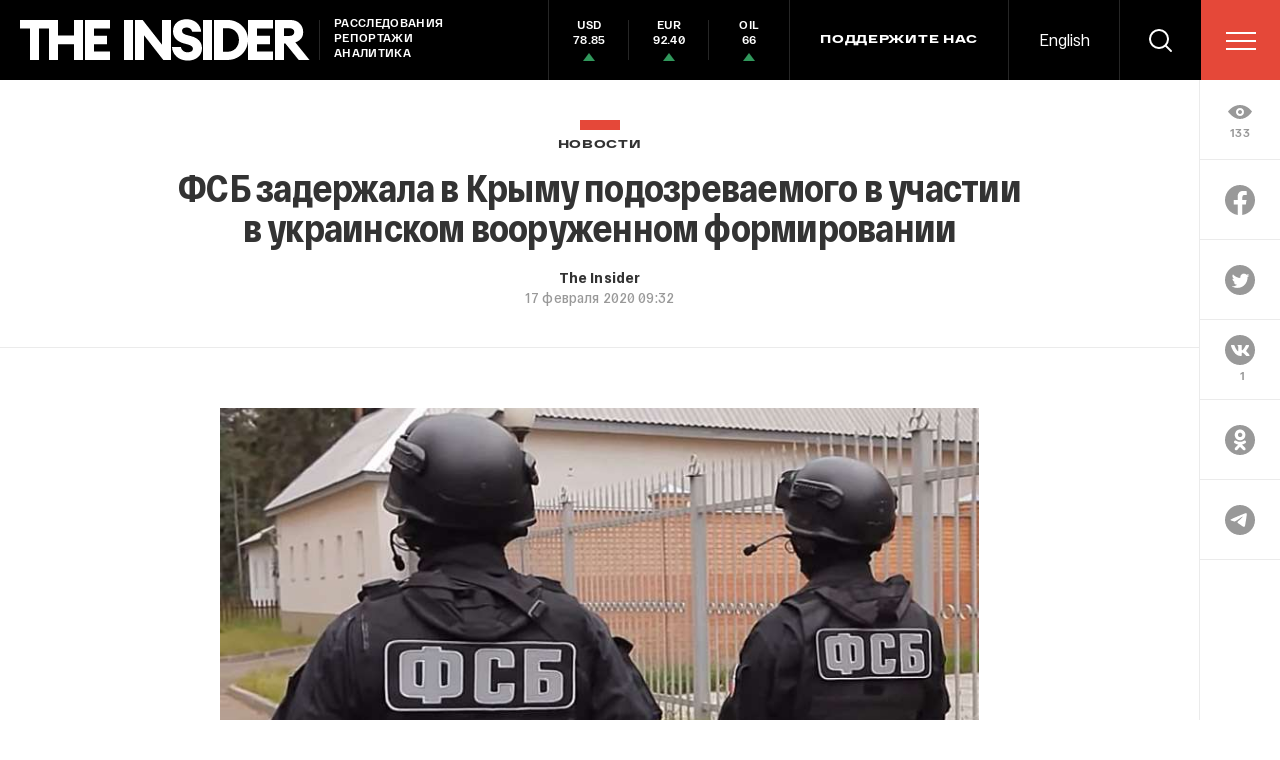

--- FILE ---
content_type: text/html; charset=windows-1251
request_url: https://theins.ru/api/proxy/vk?act=count&index=1&url=https%3A%2F%2Ftheins.ru%2Fnews%2F202175
body_size: 113
content:
VK.Share.count(1, 1);

--- FILE ---
content_type: text/html; charset=utf-8
request_url: https://www.google.com/recaptcha/api2/anchor?ar=1&k=6LfXXlQrAAAAAJfFz-T9_R_zHKzorpYdeA7oEl5d&co=aHR0cHM6Ly90aGVpbnMucnU6NDQz&hl=en&v=9TiwnJFHeuIw_s0wSd3fiKfN&size=invisible&anchor-ms=20000&execute-ms=30000&cb=fwny59bau90j
body_size: 48647
content:
<!DOCTYPE HTML><html dir="ltr" lang="en"><head><meta http-equiv="Content-Type" content="text/html; charset=UTF-8">
<meta http-equiv="X-UA-Compatible" content="IE=edge">
<title>reCAPTCHA</title>
<style type="text/css">
/* cyrillic-ext */
@font-face {
  font-family: 'Roboto';
  font-style: normal;
  font-weight: 400;
  font-stretch: 100%;
  src: url(//fonts.gstatic.com/s/roboto/v48/KFO7CnqEu92Fr1ME7kSn66aGLdTylUAMa3GUBHMdazTgWw.woff2) format('woff2');
  unicode-range: U+0460-052F, U+1C80-1C8A, U+20B4, U+2DE0-2DFF, U+A640-A69F, U+FE2E-FE2F;
}
/* cyrillic */
@font-face {
  font-family: 'Roboto';
  font-style: normal;
  font-weight: 400;
  font-stretch: 100%;
  src: url(//fonts.gstatic.com/s/roboto/v48/KFO7CnqEu92Fr1ME7kSn66aGLdTylUAMa3iUBHMdazTgWw.woff2) format('woff2');
  unicode-range: U+0301, U+0400-045F, U+0490-0491, U+04B0-04B1, U+2116;
}
/* greek-ext */
@font-face {
  font-family: 'Roboto';
  font-style: normal;
  font-weight: 400;
  font-stretch: 100%;
  src: url(//fonts.gstatic.com/s/roboto/v48/KFO7CnqEu92Fr1ME7kSn66aGLdTylUAMa3CUBHMdazTgWw.woff2) format('woff2');
  unicode-range: U+1F00-1FFF;
}
/* greek */
@font-face {
  font-family: 'Roboto';
  font-style: normal;
  font-weight: 400;
  font-stretch: 100%;
  src: url(//fonts.gstatic.com/s/roboto/v48/KFO7CnqEu92Fr1ME7kSn66aGLdTylUAMa3-UBHMdazTgWw.woff2) format('woff2');
  unicode-range: U+0370-0377, U+037A-037F, U+0384-038A, U+038C, U+038E-03A1, U+03A3-03FF;
}
/* math */
@font-face {
  font-family: 'Roboto';
  font-style: normal;
  font-weight: 400;
  font-stretch: 100%;
  src: url(//fonts.gstatic.com/s/roboto/v48/KFO7CnqEu92Fr1ME7kSn66aGLdTylUAMawCUBHMdazTgWw.woff2) format('woff2');
  unicode-range: U+0302-0303, U+0305, U+0307-0308, U+0310, U+0312, U+0315, U+031A, U+0326-0327, U+032C, U+032F-0330, U+0332-0333, U+0338, U+033A, U+0346, U+034D, U+0391-03A1, U+03A3-03A9, U+03B1-03C9, U+03D1, U+03D5-03D6, U+03F0-03F1, U+03F4-03F5, U+2016-2017, U+2034-2038, U+203C, U+2040, U+2043, U+2047, U+2050, U+2057, U+205F, U+2070-2071, U+2074-208E, U+2090-209C, U+20D0-20DC, U+20E1, U+20E5-20EF, U+2100-2112, U+2114-2115, U+2117-2121, U+2123-214F, U+2190, U+2192, U+2194-21AE, U+21B0-21E5, U+21F1-21F2, U+21F4-2211, U+2213-2214, U+2216-22FF, U+2308-230B, U+2310, U+2319, U+231C-2321, U+2336-237A, U+237C, U+2395, U+239B-23B7, U+23D0, U+23DC-23E1, U+2474-2475, U+25AF, U+25B3, U+25B7, U+25BD, U+25C1, U+25CA, U+25CC, U+25FB, U+266D-266F, U+27C0-27FF, U+2900-2AFF, U+2B0E-2B11, U+2B30-2B4C, U+2BFE, U+3030, U+FF5B, U+FF5D, U+1D400-1D7FF, U+1EE00-1EEFF;
}
/* symbols */
@font-face {
  font-family: 'Roboto';
  font-style: normal;
  font-weight: 400;
  font-stretch: 100%;
  src: url(//fonts.gstatic.com/s/roboto/v48/KFO7CnqEu92Fr1ME7kSn66aGLdTylUAMaxKUBHMdazTgWw.woff2) format('woff2');
  unicode-range: U+0001-000C, U+000E-001F, U+007F-009F, U+20DD-20E0, U+20E2-20E4, U+2150-218F, U+2190, U+2192, U+2194-2199, U+21AF, U+21E6-21F0, U+21F3, U+2218-2219, U+2299, U+22C4-22C6, U+2300-243F, U+2440-244A, U+2460-24FF, U+25A0-27BF, U+2800-28FF, U+2921-2922, U+2981, U+29BF, U+29EB, U+2B00-2BFF, U+4DC0-4DFF, U+FFF9-FFFB, U+10140-1018E, U+10190-1019C, U+101A0, U+101D0-101FD, U+102E0-102FB, U+10E60-10E7E, U+1D2C0-1D2D3, U+1D2E0-1D37F, U+1F000-1F0FF, U+1F100-1F1AD, U+1F1E6-1F1FF, U+1F30D-1F30F, U+1F315, U+1F31C, U+1F31E, U+1F320-1F32C, U+1F336, U+1F378, U+1F37D, U+1F382, U+1F393-1F39F, U+1F3A7-1F3A8, U+1F3AC-1F3AF, U+1F3C2, U+1F3C4-1F3C6, U+1F3CA-1F3CE, U+1F3D4-1F3E0, U+1F3ED, U+1F3F1-1F3F3, U+1F3F5-1F3F7, U+1F408, U+1F415, U+1F41F, U+1F426, U+1F43F, U+1F441-1F442, U+1F444, U+1F446-1F449, U+1F44C-1F44E, U+1F453, U+1F46A, U+1F47D, U+1F4A3, U+1F4B0, U+1F4B3, U+1F4B9, U+1F4BB, U+1F4BF, U+1F4C8-1F4CB, U+1F4D6, U+1F4DA, U+1F4DF, U+1F4E3-1F4E6, U+1F4EA-1F4ED, U+1F4F7, U+1F4F9-1F4FB, U+1F4FD-1F4FE, U+1F503, U+1F507-1F50B, U+1F50D, U+1F512-1F513, U+1F53E-1F54A, U+1F54F-1F5FA, U+1F610, U+1F650-1F67F, U+1F687, U+1F68D, U+1F691, U+1F694, U+1F698, U+1F6AD, U+1F6B2, U+1F6B9-1F6BA, U+1F6BC, U+1F6C6-1F6CF, U+1F6D3-1F6D7, U+1F6E0-1F6EA, U+1F6F0-1F6F3, U+1F6F7-1F6FC, U+1F700-1F7FF, U+1F800-1F80B, U+1F810-1F847, U+1F850-1F859, U+1F860-1F887, U+1F890-1F8AD, U+1F8B0-1F8BB, U+1F8C0-1F8C1, U+1F900-1F90B, U+1F93B, U+1F946, U+1F984, U+1F996, U+1F9E9, U+1FA00-1FA6F, U+1FA70-1FA7C, U+1FA80-1FA89, U+1FA8F-1FAC6, U+1FACE-1FADC, U+1FADF-1FAE9, U+1FAF0-1FAF8, U+1FB00-1FBFF;
}
/* vietnamese */
@font-face {
  font-family: 'Roboto';
  font-style: normal;
  font-weight: 400;
  font-stretch: 100%;
  src: url(//fonts.gstatic.com/s/roboto/v48/KFO7CnqEu92Fr1ME7kSn66aGLdTylUAMa3OUBHMdazTgWw.woff2) format('woff2');
  unicode-range: U+0102-0103, U+0110-0111, U+0128-0129, U+0168-0169, U+01A0-01A1, U+01AF-01B0, U+0300-0301, U+0303-0304, U+0308-0309, U+0323, U+0329, U+1EA0-1EF9, U+20AB;
}
/* latin-ext */
@font-face {
  font-family: 'Roboto';
  font-style: normal;
  font-weight: 400;
  font-stretch: 100%;
  src: url(//fonts.gstatic.com/s/roboto/v48/KFO7CnqEu92Fr1ME7kSn66aGLdTylUAMa3KUBHMdazTgWw.woff2) format('woff2');
  unicode-range: U+0100-02BA, U+02BD-02C5, U+02C7-02CC, U+02CE-02D7, U+02DD-02FF, U+0304, U+0308, U+0329, U+1D00-1DBF, U+1E00-1E9F, U+1EF2-1EFF, U+2020, U+20A0-20AB, U+20AD-20C0, U+2113, U+2C60-2C7F, U+A720-A7FF;
}
/* latin */
@font-face {
  font-family: 'Roboto';
  font-style: normal;
  font-weight: 400;
  font-stretch: 100%;
  src: url(//fonts.gstatic.com/s/roboto/v48/KFO7CnqEu92Fr1ME7kSn66aGLdTylUAMa3yUBHMdazQ.woff2) format('woff2');
  unicode-range: U+0000-00FF, U+0131, U+0152-0153, U+02BB-02BC, U+02C6, U+02DA, U+02DC, U+0304, U+0308, U+0329, U+2000-206F, U+20AC, U+2122, U+2191, U+2193, U+2212, U+2215, U+FEFF, U+FFFD;
}
/* cyrillic-ext */
@font-face {
  font-family: 'Roboto';
  font-style: normal;
  font-weight: 500;
  font-stretch: 100%;
  src: url(//fonts.gstatic.com/s/roboto/v48/KFO7CnqEu92Fr1ME7kSn66aGLdTylUAMa3GUBHMdazTgWw.woff2) format('woff2');
  unicode-range: U+0460-052F, U+1C80-1C8A, U+20B4, U+2DE0-2DFF, U+A640-A69F, U+FE2E-FE2F;
}
/* cyrillic */
@font-face {
  font-family: 'Roboto';
  font-style: normal;
  font-weight: 500;
  font-stretch: 100%;
  src: url(//fonts.gstatic.com/s/roboto/v48/KFO7CnqEu92Fr1ME7kSn66aGLdTylUAMa3iUBHMdazTgWw.woff2) format('woff2');
  unicode-range: U+0301, U+0400-045F, U+0490-0491, U+04B0-04B1, U+2116;
}
/* greek-ext */
@font-face {
  font-family: 'Roboto';
  font-style: normal;
  font-weight: 500;
  font-stretch: 100%;
  src: url(//fonts.gstatic.com/s/roboto/v48/KFO7CnqEu92Fr1ME7kSn66aGLdTylUAMa3CUBHMdazTgWw.woff2) format('woff2');
  unicode-range: U+1F00-1FFF;
}
/* greek */
@font-face {
  font-family: 'Roboto';
  font-style: normal;
  font-weight: 500;
  font-stretch: 100%;
  src: url(//fonts.gstatic.com/s/roboto/v48/KFO7CnqEu92Fr1ME7kSn66aGLdTylUAMa3-UBHMdazTgWw.woff2) format('woff2');
  unicode-range: U+0370-0377, U+037A-037F, U+0384-038A, U+038C, U+038E-03A1, U+03A3-03FF;
}
/* math */
@font-face {
  font-family: 'Roboto';
  font-style: normal;
  font-weight: 500;
  font-stretch: 100%;
  src: url(//fonts.gstatic.com/s/roboto/v48/KFO7CnqEu92Fr1ME7kSn66aGLdTylUAMawCUBHMdazTgWw.woff2) format('woff2');
  unicode-range: U+0302-0303, U+0305, U+0307-0308, U+0310, U+0312, U+0315, U+031A, U+0326-0327, U+032C, U+032F-0330, U+0332-0333, U+0338, U+033A, U+0346, U+034D, U+0391-03A1, U+03A3-03A9, U+03B1-03C9, U+03D1, U+03D5-03D6, U+03F0-03F1, U+03F4-03F5, U+2016-2017, U+2034-2038, U+203C, U+2040, U+2043, U+2047, U+2050, U+2057, U+205F, U+2070-2071, U+2074-208E, U+2090-209C, U+20D0-20DC, U+20E1, U+20E5-20EF, U+2100-2112, U+2114-2115, U+2117-2121, U+2123-214F, U+2190, U+2192, U+2194-21AE, U+21B0-21E5, U+21F1-21F2, U+21F4-2211, U+2213-2214, U+2216-22FF, U+2308-230B, U+2310, U+2319, U+231C-2321, U+2336-237A, U+237C, U+2395, U+239B-23B7, U+23D0, U+23DC-23E1, U+2474-2475, U+25AF, U+25B3, U+25B7, U+25BD, U+25C1, U+25CA, U+25CC, U+25FB, U+266D-266F, U+27C0-27FF, U+2900-2AFF, U+2B0E-2B11, U+2B30-2B4C, U+2BFE, U+3030, U+FF5B, U+FF5D, U+1D400-1D7FF, U+1EE00-1EEFF;
}
/* symbols */
@font-face {
  font-family: 'Roboto';
  font-style: normal;
  font-weight: 500;
  font-stretch: 100%;
  src: url(//fonts.gstatic.com/s/roboto/v48/KFO7CnqEu92Fr1ME7kSn66aGLdTylUAMaxKUBHMdazTgWw.woff2) format('woff2');
  unicode-range: U+0001-000C, U+000E-001F, U+007F-009F, U+20DD-20E0, U+20E2-20E4, U+2150-218F, U+2190, U+2192, U+2194-2199, U+21AF, U+21E6-21F0, U+21F3, U+2218-2219, U+2299, U+22C4-22C6, U+2300-243F, U+2440-244A, U+2460-24FF, U+25A0-27BF, U+2800-28FF, U+2921-2922, U+2981, U+29BF, U+29EB, U+2B00-2BFF, U+4DC0-4DFF, U+FFF9-FFFB, U+10140-1018E, U+10190-1019C, U+101A0, U+101D0-101FD, U+102E0-102FB, U+10E60-10E7E, U+1D2C0-1D2D3, U+1D2E0-1D37F, U+1F000-1F0FF, U+1F100-1F1AD, U+1F1E6-1F1FF, U+1F30D-1F30F, U+1F315, U+1F31C, U+1F31E, U+1F320-1F32C, U+1F336, U+1F378, U+1F37D, U+1F382, U+1F393-1F39F, U+1F3A7-1F3A8, U+1F3AC-1F3AF, U+1F3C2, U+1F3C4-1F3C6, U+1F3CA-1F3CE, U+1F3D4-1F3E0, U+1F3ED, U+1F3F1-1F3F3, U+1F3F5-1F3F7, U+1F408, U+1F415, U+1F41F, U+1F426, U+1F43F, U+1F441-1F442, U+1F444, U+1F446-1F449, U+1F44C-1F44E, U+1F453, U+1F46A, U+1F47D, U+1F4A3, U+1F4B0, U+1F4B3, U+1F4B9, U+1F4BB, U+1F4BF, U+1F4C8-1F4CB, U+1F4D6, U+1F4DA, U+1F4DF, U+1F4E3-1F4E6, U+1F4EA-1F4ED, U+1F4F7, U+1F4F9-1F4FB, U+1F4FD-1F4FE, U+1F503, U+1F507-1F50B, U+1F50D, U+1F512-1F513, U+1F53E-1F54A, U+1F54F-1F5FA, U+1F610, U+1F650-1F67F, U+1F687, U+1F68D, U+1F691, U+1F694, U+1F698, U+1F6AD, U+1F6B2, U+1F6B9-1F6BA, U+1F6BC, U+1F6C6-1F6CF, U+1F6D3-1F6D7, U+1F6E0-1F6EA, U+1F6F0-1F6F3, U+1F6F7-1F6FC, U+1F700-1F7FF, U+1F800-1F80B, U+1F810-1F847, U+1F850-1F859, U+1F860-1F887, U+1F890-1F8AD, U+1F8B0-1F8BB, U+1F8C0-1F8C1, U+1F900-1F90B, U+1F93B, U+1F946, U+1F984, U+1F996, U+1F9E9, U+1FA00-1FA6F, U+1FA70-1FA7C, U+1FA80-1FA89, U+1FA8F-1FAC6, U+1FACE-1FADC, U+1FADF-1FAE9, U+1FAF0-1FAF8, U+1FB00-1FBFF;
}
/* vietnamese */
@font-face {
  font-family: 'Roboto';
  font-style: normal;
  font-weight: 500;
  font-stretch: 100%;
  src: url(//fonts.gstatic.com/s/roboto/v48/KFO7CnqEu92Fr1ME7kSn66aGLdTylUAMa3OUBHMdazTgWw.woff2) format('woff2');
  unicode-range: U+0102-0103, U+0110-0111, U+0128-0129, U+0168-0169, U+01A0-01A1, U+01AF-01B0, U+0300-0301, U+0303-0304, U+0308-0309, U+0323, U+0329, U+1EA0-1EF9, U+20AB;
}
/* latin-ext */
@font-face {
  font-family: 'Roboto';
  font-style: normal;
  font-weight: 500;
  font-stretch: 100%;
  src: url(//fonts.gstatic.com/s/roboto/v48/KFO7CnqEu92Fr1ME7kSn66aGLdTylUAMa3KUBHMdazTgWw.woff2) format('woff2');
  unicode-range: U+0100-02BA, U+02BD-02C5, U+02C7-02CC, U+02CE-02D7, U+02DD-02FF, U+0304, U+0308, U+0329, U+1D00-1DBF, U+1E00-1E9F, U+1EF2-1EFF, U+2020, U+20A0-20AB, U+20AD-20C0, U+2113, U+2C60-2C7F, U+A720-A7FF;
}
/* latin */
@font-face {
  font-family: 'Roboto';
  font-style: normal;
  font-weight: 500;
  font-stretch: 100%;
  src: url(//fonts.gstatic.com/s/roboto/v48/KFO7CnqEu92Fr1ME7kSn66aGLdTylUAMa3yUBHMdazQ.woff2) format('woff2');
  unicode-range: U+0000-00FF, U+0131, U+0152-0153, U+02BB-02BC, U+02C6, U+02DA, U+02DC, U+0304, U+0308, U+0329, U+2000-206F, U+20AC, U+2122, U+2191, U+2193, U+2212, U+2215, U+FEFF, U+FFFD;
}
/* cyrillic-ext */
@font-face {
  font-family: 'Roboto';
  font-style: normal;
  font-weight: 900;
  font-stretch: 100%;
  src: url(//fonts.gstatic.com/s/roboto/v48/KFO7CnqEu92Fr1ME7kSn66aGLdTylUAMa3GUBHMdazTgWw.woff2) format('woff2');
  unicode-range: U+0460-052F, U+1C80-1C8A, U+20B4, U+2DE0-2DFF, U+A640-A69F, U+FE2E-FE2F;
}
/* cyrillic */
@font-face {
  font-family: 'Roboto';
  font-style: normal;
  font-weight: 900;
  font-stretch: 100%;
  src: url(//fonts.gstatic.com/s/roboto/v48/KFO7CnqEu92Fr1ME7kSn66aGLdTylUAMa3iUBHMdazTgWw.woff2) format('woff2');
  unicode-range: U+0301, U+0400-045F, U+0490-0491, U+04B0-04B1, U+2116;
}
/* greek-ext */
@font-face {
  font-family: 'Roboto';
  font-style: normal;
  font-weight: 900;
  font-stretch: 100%;
  src: url(//fonts.gstatic.com/s/roboto/v48/KFO7CnqEu92Fr1ME7kSn66aGLdTylUAMa3CUBHMdazTgWw.woff2) format('woff2');
  unicode-range: U+1F00-1FFF;
}
/* greek */
@font-face {
  font-family: 'Roboto';
  font-style: normal;
  font-weight: 900;
  font-stretch: 100%;
  src: url(//fonts.gstatic.com/s/roboto/v48/KFO7CnqEu92Fr1ME7kSn66aGLdTylUAMa3-UBHMdazTgWw.woff2) format('woff2');
  unicode-range: U+0370-0377, U+037A-037F, U+0384-038A, U+038C, U+038E-03A1, U+03A3-03FF;
}
/* math */
@font-face {
  font-family: 'Roboto';
  font-style: normal;
  font-weight: 900;
  font-stretch: 100%;
  src: url(//fonts.gstatic.com/s/roboto/v48/KFO7CnqEu92Fr1ME7kSn66aGLdTylUAMawCUBHMdazTgWw.woff2) format('woff2');
  unicode-range: U+0302-0303, U+0305, U+0307-0308, U+0310, U+0312, U+0315, U+031A, U+0326-0327, U+032C, U+032F-0330, U+0332-0333, U+0338, U+033A, U+0346, U+034D, U+0391-03A1, U+03A3-03A9, U+03B1-03C9, U+03D1, U+03D5-03D6, U+03F0-03F1, U+03F4-03F5, U+2016-2017, U+2034-2038, U+203C, U+2040, U+2043, U+2047, U+2050, U+2057, U+205F, U+2070-2071, U+2074-208E, U+2090-209C, U+20D0-20DC, U+20E1, U+20E5-20EF, U+2100-2112, U+2114-2115, U+2117-2121, U+2123-214F, U+2190, U+2192, U+2194-21AE, U+21B0-21E5, U+21F1-21F2, U+21F4-2211, U+2213-2214, U+2216-22FF, U+2308-230B, U+2310, U+2319, U+231C-2321, U+2336-237A, U+237C, U+2395, U+239B-23B7, U+23D0, U+23DC-23E1, U+2474-2475, U+25AF, U+25B3, U+25B7, U+25BD, U+25C1, U+25CA, U+25CC, U+25FB, U+266D-266F, U+27C0-27FF, U+2900-2AFF, U+2B0E-2B11, U+2B30-2B4C, U+2BFE, U+3030, U+FF5B, U+FF5D, U+1D400-1D7FF, U+1EE00-1EEFF;
}
/* symbols */
@font-face {
  font-family: 'Roboto';
  font-style: normal;
  font-weight: 900;
  font-stretch: 100%;
  src: url(//fonts.gstatic.com/s/roboto/v48/KFO7CnqEu92Fr1ME7kSn66aGLdTylUAMaxKUBHMdazTgWw.woff2) format('woff2');
  unicode-range: U+0001-000C, U+000E-001F, U+007F-009F, U+20DD-20E0, U+20E2-20E4, U+2150-218F, U+2190, U+2192, U+2194-2199, U+21AF, U+21E6-21F0, U+21F3, U+2218-2219, U+2299, U+22C4-22C6, U+2300-243F, U+2440-244A, U+2460-24FF, U+25A0-27BF, U+2800-28FF, U+2921-2922, U+2981, U+29BF, U+29EB, U+2B00-2BFF, U+4DC0-4DFF, U+FFF9-FFFB, U+10140-1018E, U+10190-1019C, U+101A0, U+101D0-101FD, U+102E0-102FB, U+10E60-10E7E, U+1D2C0-1D2D3, U+1D2E0-1D37F, U+1F000-1F0FF, U+1F100-1F1AD, U+1F1E6-1F1FF, U+1F30D-1F30F, U+1F315, U+1F31C, U+1F31E, U+1F320-1F32C, U+1F336, U+1F378, U+1F37D, U+1F382, U+1F393-1F39F, U+1F3A7-1F3A8, U+1F3AC-1F3AF, U+1F3C2, U+1F3C4-1F3C6, U+1F3CA-1F3CE, U+1F3D4-1F3E0, U+1F3ED, U+1F3F1-1F3F3, U+1F3F5-1F3F7, U+1F408, U+1F415, U+1F41F, U+1F426, U+1F43F, U+1F441-1F442, U+1F444, U+1F446-1F449, U+1F44C-1F44E, U+1F453, U+1F46A, U+1F47D, U+1F4A3, U+1F4B0, U+1F4B3, U+1F4B9, U+1F4BB, U+1F4BF, U+1F4C8-1F4CB, U+1F4D6, U+1F4DA, U+1F4DF, U+1F4E3-1F4E6, U+1F4EA-1F4ED, U+1F4F7, U+1F4F9-1F4FB, U+1F4FD-1F4FE, U+1F503, U+1F507-1F50B, U+1F50D, U+1F512-1F513, U+1F53E-1F54A, U+1F54F-1F5FA, U+1F610, U+1F650-1F67F, U+1F687, U+1F68D, U+1F691, U+1F694, U+1F698, U+1F6AD, U+1F6B2, U+1F6B9-1F6BA, U+1F6BC, U+1F6C6-1F6CF, U+1F6D3-1F6D7, U+1F6E0-1F6EA, U+1F6F0-1F6F3, U+1F6F7-1F6FC, U+1F700-1F7FF, U+1F800-1F80B, U+1F810-1F847, U+1F850-1F859, U+1F860-1F887, U+1F890-1F8AD, U+1F8B0-1F8BB, U+1F8C0-1F8C1, U+1F900-1F90B, U+1F93B, U+1F946, U+1F984, U+1F996, U+1F9E9, U+1FA00-1FA6F, U+1FA70-1FA7C, U+1FA80-1FA89, U+1FA8F-1FAC6, U+1FACE-1FADC, U+1FADF-1FAE9, U+1FAF0-1FAF8, U+1FB00-1FBFF;
}
/* vietnamese */
@font-face {
  font-family: 'Roboto';
  font-style: normal;
  font-weight: 900;
  font-stretch: 100%;
  src: url(//fonts.gstatic.com/s/roboto/v48/KFO7CnqEu92Fr1ME7kSn66aGLdTylUAMa3OUBHMdazTgWw.woff2) format('woff2');
  unicode-range: U+0102-0103, U+0110-0111, U+0128-0129, U+0168-0169, U+01A0-01A1, U+01AF-01B0, U+0300-0301, U+0303-0304, U+0308-0309, U+0323, U+0329, U+1EA0-1EF9, U+20AB;
}
/* latin-ext */
@font-face {
  font-family: 'Roboto';
  font-style: normal;
  font-weight: 900;
  font-stretch: 100%;
  src: url(//fonts.gstatic.com/s/roboto/v48/KFO7CnqEu92Fr1ME7kSn66aGLdTylUAMa3KUBHMdazTgWw.woff2) format('woff2');
  unicode-range: U+0100-02BA, U+02BD-02C5, U+02C7-02CC, U+02CE-02D7, U+02DD-02FF, U+0304, U+0308, U+0329, U+1D00-1DBF, U+1E00-1E9F, U+1EF2-1EFF, U+2020, U+20A0-20AB, U+20AD-20C0, U+2113, U+2C60-2C7F, U+A720-A7FF;
}
/* latin */
@font-face {
  font-family: 'Roboto';
  font-style: normal;
  font-weight: 900;
  font-stretch: 100%;
  src: url(//fonts.gstatic.com/s/roboto/v48/KFO7CnqEu92Fr1ME7kSn66aGLdTylUAMa3yUBHMdazQ.woff2) format('woff2');
  unicode-range: U+0000-00FF, U+0131, U+0152-0153, U+02BB-02BC, U+02C6, U+02DA, U+02DC, U+0304, U+0308, U+0329, U+2000-206F, U+20AC, U+2122, U+2191, U+2193, U+2212, U+2215, U+FEFF, U+FFFD;
}

</style>
<link rel="stylesheet" type="text/css" href="https://www.gstatic.com/recaptcha/releases/9TiwnJFHeuIw_s0wSd3fiKfN/styles__ltr.css">
<script nonce="ot0fZnZL6fUwuJTfO7V5Jg" type="text/javascript">window['__recaptcha_api'] = 'https://www.google.com/recaptcha/api2/';</script>
<script type="text/javascript" src="https://www.gstatic.com/recaptcha/releases/9TiwnJFHeuIw_s0wSd3fiKfN/recaptcha__en.js" nonce="ot0fZnZL6fUwuJTfO7V5Jg">
      
    </script></head>
<body><div id="rc-anchor-alert" class="rc-anchor-alert"></div>
<input type="hidden" id="recaptcha-token" value="[base64]">
<script type="text/javascript" nonce="ot0fZnZL6fUwuJTfO7V5Jg">
      recaptcha.anchor.Main.init("[\x22ainput\x22,[\x22bgdata\x22,\x22\x22,\[base64]/[base64]/[base64]/[base64]/[base64]/[base64]/[base64]/[base64]/[base64]/[base64]\\u003d\x22,\[base64]\\u003d\\u003d\x22,\x22w4PDiD93w6DCtiLCmTdrfTXCgMOyVEvCr8OpWMOzwq0dwpnCkUpZwoASw41Yw6HCpsOhdX/Ch8KEw6HDhDvDvsO9w4vDgMKjXsKRw7fDliopOsOAw6xjFlolwprDixnDgzcJNWrClBnCnHJAPsO4NwEywqMVw6tdwrzCqwfDmgbCv8OcaFFkd8O/[base64]/DrHfCgcOcUsO9w5E4w7hIVn/Ckl/DizVZbxLClVXDpsKSEQ7DjVZZw6bCg8ODw4HCqnVpw5BfEEHCshFHw57DvcOZHMO4byMtCXnCgDvCu8Oewp/DkcOnwpjDgMOPwoNFw7vCosOwfyQiwpxtwpXCp3zDrcOIw5ZyYcOrw7E4L8Kkw7tYw44xPlHDkMKmHsOkcMOdwqfDu8OcwqtuckYgw7LDrkdtUnTCo8OpJR9Iwq7Dn8KwwpchVcOlCWNZE8KsOsOiwqnCs8KbHsKEwrzDg8KsYcKDPMOyTxdBw7QaRS4BTcOoG0R/eCjCq8K3w580aWR4OcKyw4jCjRMfIhNYGcK6w5fCqcO2wqfDkMKuFsOyw4DDvcKLWHTChsOBw6rCvsK4wpBeTsOGwoTCjknDoSPClMOiw6vDgXvDk2IsCUkUw7EUEsOsOsKIw45pw7g7wr/DhMOEw6wWw7/DjEw2w6QLTMKOMSvDghtaw7hSwohfVxfDlyAmwqAyfsOQwoUiLsOBwq8ww4VLYsKlX24UBcKfBMKoRVYww6BbZ2XDk8OaG8Kvw6vCpSjDom3CtcOuw4rDiG9EdsOow4HCkMOTY8OAwq1jwo/Dk8OtWsKcfcO7w7LDm8OQOFIRwpYmO8KtIsOgw6nDlMKfBCZ5RsKgccO8w68iwqrDrMOHJMK8esK9FnXDnsKJwphKYsKiFyRtLMOWw7lYwokiacOtBsOuwphTwpAiw4TDnMOWWzbDgsOMwqcPJwvDjsOiAsObe0/Cp3HCrMOnYXotHMKoPcKmHDohRsOLAcOpVcKoJ8OVMRYXJX8xSsO0ERgfXSjDo0Zgw5dEWT9RXcO9cHPCo1tuw5Rrw7RTTGpnw7rCpMKwbklmwolcw6t/w5LDqTbDiUvDuMKkaBrCl1vCp8OiL8KFw5wWcMKSKQPDlMKhw6XDgkvDiVHDt2oowo7Ci0vDi8OJf8ObWgN/EU/[base64]/Dr8Ogw6zCh8OmHlLDhxRpw6kHw6PDr8K2w6tZwqVQw5DCg8OGwpQDw58LwpUow63Cg8KjwrvDuhzCgcO7fjLCsVbCiCzDkhPCjsOsPcOMJMOnw5fCmsKQeyXDs8O9wqQENX7DkcOPUsK/H8OrTcOKQmXCoSzDkSTDnSEuFDMXUUgNw4gow7bCqyrDhcKGfGMyCz3DhcK8w6Utw4ZLeTLCkMOFwqvDtcOgw5/[base64]/w7k7w58iw53CsRdzfsO/w7/DmsOFwoMBwpPCklDDjMO7ZMKQHhgYWXnCkMOKw6LDqMKiwqfCkj7CnUADwpY+f8KTwrrCvjPCqcKLNsKIVifDr8OhUVwowoTDj8OyZEHDiAJiwojDn04CDHVlKW1lwr4+Rj5Aw7/CswRRbnjDvFXDvMOAwoQxw63CkcOrRMKEwpNKw77Ctxl/w5DDpWPCq1Jzw6VEwoR8T8KGNcOcecKRw4hEw6zCpAVxwrTCrUN+wr4wwo5IPMONwp9dFMK9csO3wrVudcOFOVHDtljCosKVw7oDLsOFw5/DrV7DsMK3Y8OeE8KlwpwJJhFxwpVBwp7Co8OCwo90w5dYHUE5DxPCh8KEasKuw4XCucKZw65/wp0lMsKTIX/CtMKTw5HCicOrwoojGMK3dRPCqMKJwrfDqVJ+F8KjAAHDhEPCkcO3DU44w7VgHcOZwobCrkVZNyxlwqvCmCPDgcKpw77CnQHCs8OsBh/DqHIew6V6w5nCsXbDhMO2wq7CosKUUWwpKcOmeE4cw6fDncOYTwYCw6MRwp/[base64]/aMOcwp/Cm318wq8SwrrDnV3DlA9Xw7PCkFHCgggAEsOzMSnCg11BF8K/[base64]/Dm8O6TcKNZ8OeOMOfwofDjyXDncKxw5QuH8O9bMOXRBkKWsOtwoLCrsKUwqZEwqHDuw/ChsOcJQjDmcKmW01hwpbDq8KtwogxwoTClBzCqMOww4cbwrnCr8KdIcKAwo8/[base64]/wonCoiNowo4fw5gEwrHCu8K9VsKnPjnDvsKrw7DDt8OfGMKYQS/DoARlO8KJA3ZAw4PDrHTDh8OSwohGKjYCwo4pw5DCi8KawpDDl8Kuw6oHB8Odw5NmwofDt8O8MMKlwrMNZHTCjw7CkMO0wqLCpQUKwq0tfcOJwrjDlsKHXcOdw6pVw6TCs0MLOCgTLlY7IHvCp8OPwpRxUW7Cu8OlEgbClkBNwqvDisKuwoDDl8KuZB9gKClHNE04Uk/[base64]/GWjDriPDohjDj8KTccOBwoo/w7zCm0lbYRo7w4IYwrAGW8O3XBbDqkdRZ3DCr8OqwphodsKYRMKBwocpdsOyw5J4NXFAwofDi8KgK33DocOPwofChMKYFTcRw4p5FRFYBQnCuA0pVhl4wq/DnAwbTmB0a8OgwqPDssK/wo3DjUFVEw7CjcK+JMK9X8Ohw73CoB80w4AfbnvDiAM2wp3CgH0ewr/DlH3CqsONScOBw4ELw4QMwrsMwpciwpZLw6PDrzgbMMKQb8K1HFHCqFXDlGQ7UBtPw5k/w59Kw75+w5k1w4DCucKbecKBwozCiwpcw7g8wrnCpAMTw4hMwrLDq8KqGxLDj0N8B8OGw5Nvw4tCwr7CqGPDh8KBw4MTIFhnwqAlw41Swq0oU184wrzCtcKKEcOMwr/Cvn0Ow6IeVmw3w63CvMKdwrVuw5rDi0Irw4XDvF8jV8OREcOxw7PCsTJawqTDrmgiLmbDuR03woBDw5jDnBB/[base64]/[base64]/Co8KNwox9J2MAS8OLZEbDncKODlLDtcOjw712wq4kIsO+w7lmf8OVNRt/e8KVwpPDkDw7w5fCv0nCvnXDtXHDqsObwqNCw4XCoz3DqABEw4sCw5/DrMOGwodTbkjDtcOcbjVbZURmwpNAP1HCu8OCVMKxG2ZCwqJAwqcoFcKxUcOXw57DjMKew7rDuyMjAcKlGWDCgkVWC1cIwqVlXUwjS8KeFUZYaXZjfUt0YygdEcO9MyF7wpfCvXbCscKCwqw+w7zDlkDDvThhJcKgw5/CtR8AVMKFbXLCscOLwqk1w7rCsmYywpfCn8OUw6zDncO/ZMOGwr/DhVBePMODwpRPwrIuwopYIG8UExEDGcKDwrXDscO7G8OqwqvDpHR7w4LCgmNPwpRMw4gcw5YMdsK+GMOCwq44RsOkwrBDY2Rnw70SS15tw6dCEcOowovClBbDn8OQw6jDpy7CmX/ChMOCJMKQRMK4wrRjwp8lAsOVw44VXMOrwqksw6LCtTTDtUgqMgPDgH8cGsKkw6HDjcOrTBrCtVB9w481w7Y5w4PDjAVMCGjDrsODwpVcwq3DscKzw5JqTFB6wpXDnsOsw5HDl8K/wqE2YMKVwozDk8OzTMOhL8KaBQBJJMOFw4rChSQww6bDp3YJwpBCw7bDi2NtcsKGAsKxG8OKZcO2w4gECsOaXi/DqcOMN8K+w5cBe0LDksKew7bDoynCsXUKd1csGH8mw4/DoVnDsSfDtcO5HzDDrwDDhlrChR3DksKnwoUOw6YxaBsNwq3Cugoow5vDq8OawrHDulIxw6LCqXIgA2Vfw7w2XMKowqnCpVrDm1jDr8K5w6MEw4RMSMO9w6/CmHo6w753N0cEwrEdFkoeF1tQwrtsU8KUEMKIXSk6X8K2NwbCsmLDki7DlcKwwovCqMKiwqo8wr8wdsKrfMOyHxkkwppVwod7JA3DoMOLBkJxwrTDnmHCvgbCnETDtDzDocOHwpFAw78Ow4xJMETCokjDpB/DgsOnTH0Xe8O8dXccbxzCo3wRTnPCkGQcG8Oaw5s7PBYvFC7DssKTM0hcwpzCti3DuMK2wq8IEDDCksOdKSjCpjMEbsODV001w4/DpUTDpMKpw5d0w4s7GMOMe1DCq8Ojwq5NQ0PDqMOVTSPDr8KCe8OqwpjCglMJw4vCvWBjwrA1C8ODMlPDn2zDmxLCs8KuD8OSwq8AdsODEsOpXcOfDsKsZgLCpChRTMO9X8KoTxcnwoLDscOVw5sDHMO/TX/DocOnw6jCrUFvV8O1wqpmw5Qiw6/CnWYeEMOowoxgB8OXwpoFTx56w43DnsKiN8K0wpXDicKSFMOVRRPDrMOBwphiwpnDuMOgwoLDusKmAcOrJgAzw7JIe8KSSsOJbUMgwr4gFyHDsk9QG3skw4fCpcKTwqAvworDtcKgBx7CpH/CpMOMPMKuw4/ConHDkcO9DMOcRcOPGFMnw7sPa8ONPcOzHsOsw7LDqiPCv8Kvw4g3fsOLPx/CoR5dwohOFMOPHHtNNcO3wroDDF7CoDTCi1HCrhPCqWxfwrQkw5nDgxHCpA8PwrNQw4TCsRnDkcOeTUPCoAzCicOFwpzDlsKeDUPDtsK/w68BwqXDo8Ojw7XCtDoOERkMw7ITw6t1BTPDjkUFw6LDv8KqGjMHAMKpwqXCr34Wwox/XcOzwocRRFTCsXXDgcOFRcKJUhALFMKQwrgkwoTCmR40C2cdXiNhw7TDuFQ/w7sowoZADGnDscObwpzCrwYCR8KuOsKJwpAbN1JrwrYsO8KPTcKdZGphGTTDvMKPwo3Cl8KQV8OgwrbDkQoTwq/[base64]/[base64]/Do8OZKk58OA0aw6QNLD7CicO1F8O2w7LChMOhw43DrMOAPsKUMgbDucOSAcOJeH7DosKsw4BRwq/DsMOvwrfDuSjCg1fDkcK1XX3DkmbDjwxZwqHCgMK2w6lpwpfDjcK9McOjw77Ct8KCw68pbMK1w4LCmhzCh0HCrDzDuiTCo8OfccKHw5nDp8ONwr3CncOUw5/DszTDusKOO8OIax7CosK2J8KSw4wVX0t/IcOFcMK/WCcBUWPDjMKLwo3CucKowoggw5heZCrDlknDpU/[base64]/[base64]/DljfCn2V+wr8qwpEAQDvDhsKZW2QHJxNkw5DDnxFwwpfDm8KYXjjCosKPw5PDmE7DiWfCnsKLwqPDhcKLw4cXasO8wpTCkGfCnFjCqnnCnix6w4pWw6zDlxHDshwhCMKkSsKawpplw4hGOh/CvjZlwoJTBcK8OQFZw7sBwpRIwoNDw53DjMKkw5XCssOTwqwMw5wuw5HDo8KTRGDCl8OeMsOywoxDVsKJcQQ3w51rw4XCi8K/KAJ7w7Msw5jCmRBRw79QQjJcO8KRNwjCncOAwo3DqnjCjAw7W3hYMcKBEsKmwrXDvHhualvCr8O+KMOsQmJbEAldw5PCjG4NLylbw5zCt8Kfw4BJwoDComM8e1pTw4nDhnY6wrvDjsOmw6oqw5cgFlLCoMOldcOow4F/[base64]/[base64]/DjxnCrTZiw7jCv1nCnMK+w4LDhgTCnsOxwqjDpcKeXcObJQzCocODLMKsGiF4WylSQB/[base64]/CgMO7FE7DvWk3ZMKwEsKYwqE/dnzDsFF8wq/CjSxJwp/DkQoKUsKmUsOpEGTDqcOAwobDqGbDu0otCcOUw7LDhsO/LxXClcKaesOkwrU5QFLDh30Nw4/[base64]/w5VhwqUte1PDpzthJWQuM8OJcT/DtcK0P23CkTYlN35uw4wowrzCuSMpwrEEAxfCsC9Jw4XCmDNkw4XDr1bDpwAFOsO1w47DpmI/wpbDn11hwopqFcKdb8KkTcKXBMKFcMKzKWkvw41zw6XCkDQnS2Mtw6HCjMOqBgsGw67Dh2Izw6oVw5fCqXDDoC/Du1vDosOhbcO4w585wos1w540CsOYwo7ClngsbcOhcEjCiWTDoMOmVT3CtmAcUE5rcMOTLxNYwoYqwqbDs2dMw73DncK+w63CrBIXGcKNwqnDksOdwpdYw7gFDEANbTrDtQTDuTbDo3/[base64]/Dnx/Dm8OpHSF6S18VwrrDuxPDnijCvSXDtcOQP8K/JcKawpHCvcOYSTlkwrHCqsOJUw1fw7nChMOMwq3DsMO2ecKxZWJ6w50UwrcXwoPDtMORwqIrWm3CkMKuwrxLPRdqwpQcD8O+bjLCqnRnfVBow4dqS8OiU8Kxw5dVw6hxBMOXRSZOw69PwqjDt8KhQ0pMw43DmMKFwqrDpMO3ZF/CoVxuw5HDuCEsX8OjDX8RQFXDoDfDlz48w49vIWVtwrQuUcOOS2V7w5nDpgjDicKww4E1wpDDhcO2wofCnBgzDsK4wrrCjsKqcsK9bw3DkxfDpzDDg8OPcMKzw4gewrbDji8/wp9QwonCjE4gw4XDg2XDssOvwqbDt8K5GMKvQ2gqw7PDozYBSMKJwoskw7RCwoZ7HBUzd8Kfw6NLFnJ5w7JiworDgWwdYcOpPzEXOW7Cq3XDvzFzwqJ6w4TDkMOTPMKLXlYDVsOAG8K/wqEtwqg8FEbDq31cHsKRVD/CqjPDo8OZwqU4VsKvacOrwosMwrwow7XDihtyw7oDw7JcY8OlI1sAw4DCv8K7MDDDqcOaw5JQwph3wp5bV3nDjm7DhV/DjgkKNB93YMK7MMK6w4YnAT/[base64]/LkLDqApQS8KjRxrDtwJTHMOKwr/DncOCwrzCsMKAPlvDtsOiw4QKw5HCjFbDgBpqwqXDjiBnwrLCuMOhB8KbwpTDj8OBKhICw4zCnhU8a8OHwr0tH8O0w48lc0ldHMKRXcKeQk7DgCVow5pKw7vDusOKwqo/ScKnw5zCicODw6HDgV7DtQZqw5HCl8KEw4DDjcOYUsKiwpAmAUVIcsOBw4PCryIeGRXCp8O4GmVEwq7Csw9OwrMcf8K+P8OXacOSVEs0McO+w7PChmcVw4c/P8KJwocVVXDCnsOrwrzCtMKTecOoKVrDp3MowqZlw4tcGTTCqsKFOMOrw5sDWcOuUW3CqsOZwoPCl1kowrgqesKXwr8ad8OrZnoGw6snwoHCvMOCwpxiwrNtw6AlQVnCvsK8wq/[base64]/[base64]/Dh8KGw7F7DMOpwqDDgMOTbsOSO3rDisKXwoUNwoDClMOMw4/Dml7CkH4Nw5gVwqwWw6fCvMOOwobDkcOHZMKlEcK2w58TwqHDrMKKwrtJw77CjCZbGsK/[base64]/DvjbCk8K6w78vw6YFw43CpsK5GsOYYUDDucKBAMOfeznCjMKqPybDgHhmYjXDvgnDiG0gZMOLJ8KzwqPDs8KKXMK0wqRow7AASjEYwqAXw6XCksOFV8KEw5QJwogyDcKTwqLDn8K0wrYIC8K6w6V/w4/[base64]/Dr8Ozw75rw6MBw6jCrsOCe3w1dsONK8ONw5LCt8OWQ8KZw7kgP8KUwoPDkDhAWsKsaMOlIcOhKcK9BTDDt8KXSgZyfTVDwqpwNjR1BsKSwqJveDRAw6FSw4vCmQHDtGFrwoUgVxrCrcK/wokODcO5wr5zwqjDoH3CtTBYAVjClcKSO8O5H2bDkFXDqWwgw4LDhFNwMcODw4U5VxrDoMOawr3DkMOmw47CosOVf8O+GsOjV8ONV8KRwrJKc8Oxc20Bwq/[base64]/CmxTDuzLDsMOmFcKOYFNIwpM8RS4pXMKqwrknQMO5w5/[base64]/PlfCs0ttEy3DnVPDtMKYw4rDuMONNcOFwpHDq0pUw7FDXsKnw5JwZCDCt8KcRcKEwqQiwoFDVFU9H8Oaw7/DgcO/SsKpJ8KTw6DCqxxsw4rCksKjJ8K5OAnDuUcIwrLDn8KXwrTDksKsw4NiAsO3w6A6JsKiNV4Ywr3DhXEuTnoQOn/DpG/Du1pIfj3CrMOYw4RmNMKfIQENw6lhW8O8woFlw4DCigMzdcO7wrdZVsKxwrwJGEZ9w5xJwok0wrPCiMK/w4/[base64]/CgHlQRsOxRH3DmsKkwqPCnWvCo8Oxw4jCi8Kcwo0TPsKCccOFCsOhwobCp2BCwr4FwoDCrX1gT8OfSMOUZRzDugYfEsKkw7nDn8ObC3AjL1/Dt03Dv3fDmlQQbcKhXsO3cjTCrmrDnQnDtVPDrsOuTcOswqTCksO9wotKYyTDs8ODU8OtwqnCjcOsPsO6d3VPIkzCrMO1DcOSWWYow7Mkw6nDlx8cw7DDosK6wpk/w4IIdHAkAAN6wqlhworDsCU2R8OvwqrCojYqfy/DqBd7BMKmbMORTxvDisOlwpIPDcKtDTYZw41hw4jDkcO+CDfDjWPDgsKMB0gLw6PCqcKjwo3CisOuwpfCmlMfw6jCrzXCqcOPGkJ/bQIRwqrCtcOEw4nDgcK6w4c2VyomTAEmwpvCkFfDhl/CvMOYw7vDnsK2C1jDoWvDnMOkw6rDj8OewpMPTibDjA5IOBTCjsKoRWXDgQvCo8OTwr/DpEIYdDhjw7vDrnXCvSdKMkx3w5rDrzJuVDxFHcKCbMOFIw/Dl8KIZMOWw7QBQEhiwpLCi8OnJMKlKA8lOMOjw4rCvRjCp1QRwrTDtcOowpjCisOHw7DCqMKrwok6w4PCm8K3CMKOwqvCmSdQwqY/U17CrsK6w5/Dj8KiLMOIYXbDncOESwXDlG/DiMK/w5gXIcKew63DnHXChcKrVwZ7NsKkb8KzwoPDhMKrw788wqfDoCo0w4jDt8KDw5AVCMKYbcKrf3fCksOdDcKywpwKKFkCTsKUw5JqwpdQJMKgBMKIw6/DhAvCh8OpL8OHZn/[base64]/[base64]/[base64]/CmsKEHCzCtMKycQIBDMKpe8OswqDDuirDmsKbw4/DgsOKw4nDhXhHFjchwqo6fG/[base64]/w4bDj8ODZGc/WVPCq8OXwosyAMKgw5TCoMO/[base64]/ClsOgb0YPw5jCvMKYw5I1wrUtw4jDiB9Iwr7DnkVaw5PChsOWHcKxw4Q2fsKYwpBDwrobw57Dj8K4w6MxOcO5w4/[base64]/CsO5NGzCvMO7w53DkCXCgMKew4JDwqRlTsK6NsKhw6DDt8KjfDHCgcOXwpHCmsOMMBXCsFTDuw5Awr4mwrXCsMO/[base64]/CqT0Nd8O3GMO5wqLCsHwhw7zCm8K7wqNTfBrCg043HhrDuEQ+wpDDkHzChHjClA9Vw4IMwp/[base64]/Cgn7Dq8OHQCjCgEw/w5x4UMKkK8KPbHIEFFfCpU3CtMKVQ1TDmV/CoURHKsKMw7wCw4PDgcKAVDxjOGwTAcK+w5PDtsKXwr/[base64]/ZMOiOXwrwpEhwo7DtsK2wrPCpsKlw6PChMKrw5t1w40nORIxwqIGeMOPw4TDnThnFAo1KMKZwpzDrcKHEG/[base64]/[base64]/DsRonZcKLw5bCtCDDo8OuY30EwqtdwpFFwrssIR87wrpQw6DDoUdjK8ODTsKUwoN0U0YIAUvCiDAnwpvDoGjDgMKNYVjDrMOXcMK8w5LDjMOSNcOREsO+HnHCgMO1Egdsw68OU8KjPcO3wo/DuDoSNUrDkhorw5ZrwpAGfQ0UGMKHWsKlwo4Ew64Ewo1afsKnwrw+w5Yof8OIDcKFwpABw6rClsOWYxRoExHCjMOxwqXClcOjw5DChMKBw6dMJW/DrMOdfsOWw5/Cqy9FTMKSw7FVBUvClMOlwp/DqA/DpsKiGXrDnQbCk1Y0VsOoX1/Cr8OKw7IhwpzDonpgEzM0NsOLwr01CsOxwqo/C1bCkMKCI1HDj8KZw5hRw7HDtMKDw49/ZQApw6/CjRVew7poWxc2w4zDocOTw7fDq8K2woMwwpzCgXdBwrzClMOKOcOlw6RoesOEBQfChVXClcKJw43CpVNCY8OLw7kJL3M4THDCnMOeEHLDm8Ktw5p5w4AIdHzDtxtdwpnDi8KRw7TCl8KBw6FLdlAqCk0LVxnCiMO2dmRYw6PChA/CpTAnw4k+w64gw5jDgMODw7kywq7CtMOgwrfDoC3ClB/DuhRnwpFMBTLCgMO+w4DCoMKPw6XDmcKiQMKzWcKDw43CuxbDicKhwp1Nw7nCjmlVwoDDmMK8M2UYwqLDvXHDrC/Cu8Kgw7zCoTxIwoQPw6TDnMKLPcK1NMO3dnIYIy4VL8KBw4kiwqkgZFJpa8KVLSIVCT3Cvgplb8K1D0sCW8KbCUTDgi3Dm19mwpVLw7HDkMOGw7tkw6LDpnkrdRV3wpXDpMO2wrfCqh7Duh/DksO+wq9zw6XCmF1Iwp3CphvDs8KlwoTDin8DwpgywqN6w6PDhXrDtXDDl2LDqsKQdSjDqcKjwoXDvmIqw5YMCsKrwp5/EcKJfMOxw4TCmsKoCQzDt8KTw7Ffw7ZIw7bCpwBje1PDmcOdw53CmDp3a8KVwovDl8KxdzfDssODw6dVdcOYw55ULcKZw7UcAMKfb0LCtsKCLMOkQXbDoTg6woshHnLDhMOdw5LDl8KpwrXCtsObbH9sw5/DncOmw4AzaGnChcObeFzCmsODV3HCgsO+w6w7bMOfTcKpwogtZS7DisKbw4HDkwHCscKGw7rCinPDiMKQwr1rdXVhRnJ3wqLDk8OPRjLDnC0yUMOKw5t1w6I2w5tzHmXCv8OsGnrCusK8bsO0w6TDm2pRw4fChyNGwoVuwp/DshLDucOTw490DMKXwo3DmcOHw5vDssKVwoJceTnDnT1aU8OewrPCp8KKw4bDpMKiw6jCo8K1I8KdRmHDtsOYwogHW0Aje8O/[base64]/DnS1ewqp9wo0NInjDicKgw4PDucKhMG7DqljDlsK7wovDqXV1w4fCmsKJLcKCbsOmwp7Dkz1kwqnCrgPDjMOvwoXDisO4PMK8MicGw57ChnNnwocXwo1xO3ZOU33DjMOjwotMSWtKw6/CvwfCjj7DijQ/M09CNA4Jw5Btw4nCssKOwrXCksK3fcO4w5gVwoQkwr4RwojDvcOJwo/Dt8KaM8KSAgQLSip2TcOdw6NZw7NxwoVgwp7DkCUgXAF2T8OcXMKbag/Dn8ODQHwnwonCncOkw7HCuSvDuzTCnMOnwqPDp8KAw4k0w47DicOMw7rDrR1kPMONw7XCt8KBwoEhSMOnw4zDhcOZwqQ/EsOFJiDCj3McwqDCo8O5DBjDvgUIw4pJVhwSX1bCgsO0eA08wpRzwr8fMxx9aRY/woLDjMOfwo9fwoB6H2s7IsKHHCcvK8KHw4XDl8K8SMOdV8OPw7nDocKBJ8ODGcKAw40swroiw57Cu8KGw6ozwrI/w4LDh8K7AcKPA8Kxfy/DlsK5w7UqBnnCp8OMWlXDnyDDp07Cn3MpUxzCsAbDqW5UOGZPU8OqRsOuw6BPN0nCiwVICcKffB56wrkVw4rDrMKgIMKYwrnCqMOFw5tPw6ViGcKMKiXDkcO5T8Olw7jDqxXCl8OZwoQkIsObEDDCqMO/KHUgKsOtw7/CpQnDg8OYEloJwrHDn0XDqcO9wqPDo8O9XwnDisKtwr3DvnLCul8Kw4nDssKqwpQ7w7YTwpbChsKow6LDkHjDm8KSwozDmnJgwpU5w78tw4/[base64]/DVVjJMKzw5DDgywca18LwrbDhsOlCsOLNkBaB8Orwp3DqsKKw5Faw6vDp8KMdwDDnkgkbiwnY8Ojw6ZrwpnDmHHDgsKzI8O5VsO4QHBfwohUdydYe1FRwpcRw6/CicKre8KHwonCkF/Co8O0EcO6w6xxw54Fw54IcW9wfx7Djzd0ZMKLwrFWTR/Di8OyIEpIw7VMFcOJCsOZTC4nw548LMOAw6vCvcKcdRnCksOAClIYw4wuVTxeQMO/wo3CuEwjNcOTw6zDrMKcwqTDtjjCpsOkw5HDr8OvVsOEwqDDmsO/HMKRwrPDrsOdw58qR8O1wpEcw4TClAJ3wrAHw7Uzwo84Yw7CjWBmwqoqM8OkN8O/IMKpw6BUTsOfWsKxwpnCqMODX8Oew63CkQEfSAvCkHLDrUnChsK8wo90w6F1wr05TcOqwrRqw6gQCmLCkMKjwrbCucOZw4TDjsKawobCmjfCicOvwpZhw4Yqwq3DnlzCqSbClQcAdMOjw5Fow7fDpxHDo3fClGMlN2fDvUTDsiUKw5IGBl/CtsOvwqzDrcO8wrpOWMOgN8OiHcO2dcKGwqEEw7UiCcOww6QLwobDsGRPK8OCW8K6CsKlFRXDt8KZHyTCn8KZwqjCvlzCm1MvZMOvwonDhTgtLwl9worDqMOLwq4EwpZBwrPCnGNrworDqcKrwq5TIV/DsMKCG0tbN3bDicK1w6s0wrBxTMOXDDrCtEwhb8KEw73DlVBoP0FVw6bCvztDwqEswqvCjm7Dn3tlAMKBUnjCo8KrwrdsZy/DpQrCoDFVwpzDnMKXdsOqwpp6w6HCncKNJ3UiN8OPw6/CuMKFWcORdRbCk1YdRcOaw4HCnBJEw68iwpUrdW/DqcO5dB3Dnl5UM8O9wpkDdmbCnnvDpMKFw7jDphPCkMKsw6RuwoTDoQZJJFcXN3pVw5wxw4/[base64]/DtMK4LGJAw77Cq8OwNTtSZ8O5XR3DsmAFw7/Dv2xfb8OFwoNkEy7DiCBow4rDnsO9wpYAwrhZwq/DuMOnwqtmDlfClDpnwpxIw4DCqMKRVMK4w6HDhcOyVU9pw44MQMO8NiTDvExVb1fCk8KDaFrDl8KRw4XDjj14wrfCvMObw6M8wpbCnMKTw4bDq8KaFsKoIVNWbMKxwpcxTy/[base64]/CpMO8w6XDpHtfXsOnVMKBwp3CgwfDmMKiwpvCsMKqH8K5w7vCu8OuwrLDnxcOQsOxSMOlRChIQsOKbg/Dvx7DicKhUsKXRsKzwpPDisKDGSvDkMKVwq7CiiNmw4jCs1IfTMOaBQ58wovDliXDpcK1w6fChsOSw7RiDsOmwrzCr8KOK8Okwr0awr3DmsOQwqbCo8KrDDUjwrAqVFjDp2bCnF3CoBzDrmHDm8OZaA4Aw6TCgnDDnBgJTAPCt8OAPsO/wr3CksOmJMObw53DvMOywpJvcFY0YFouVyMMw4bCl8O4wovDs0wOdAgFwqzCnj12fcOCTwBMQMOjAXlhTmrCqcO+wqopHU/DtHTDsWHCocKUccObw6QJWMOUw7PDnkPCpRvDvw3Dm8KOKmsEwpxrwq7CsUDDmR07w5gLCAg6ZsKUH8K3w5DCm8O2IEPDssK+IMOGwqQHFsKCw7Y1wqTDoBlbGMKhWhcdecKpwrw4w4vCoi/DjEtpMCfDmcK9w4dZwrDDgH3Co8KSwpZqw7t+BiTChjJOwqrDs8KcAMOzwr93w5hdJ8OyPU8Cw7LCsTjDpsOxw54je1ILRxjCiXjCjz1NwoXDjh/Dj8OoW0XCocK+dn7Ck8KuMl8Nw4nCvMOQwrDCvsORCGspcsKcw74BPHdswpkiN8OIdsK/w7h/X8KCMzkJScOmHMKyw6jCu8OAw48rNcKjPi/[base64]/CksK/BcO2SMOnw4E3w6EUwojCg0xgIsOlwo4GS8O4w7TCk8ORNsOBdwvCosKMFRPDnMOAI8Oaw4TDph7CisOXw7TDkUrCgSjCglPDtC8Xw6kBw4QAEsOnwpJrBQVvwo7ClSrDk8OJOMOtHirCvMK5w6/Chjoaw7xzR8K3w5USw5wfAMKuRcOywplKfV0+JsKFw58bT8KEw7/DusOcD8K2EMOPwoXClmkqJQo+w4Z1DFPDmTzDnGJ6wpzDs2xzYcOBw7DDqsOxwrpXw6LCgUVCQsOSV8OGwqkXwq/CuMOyw73DoMK4wrzDqMKBTljDiSBWT8KxI3xCdcOOMMK4wobDrsONYVTChVLDsl/CgFdJw5YVwoo3fsOOwrbDmz1VIkY5w4U0HHxZwrLCjhxMwq85woYrwrBOXsOGP2EZwq3DhX/CnsO8wpDCo8KEwqVjIXbCkGY+w67DpMOEwpEpwqExwojDpjvCnUXCm8O8fsKhwqkgXRt3JMO8ZMKNTQFQfS1IIsKRNsK+a8KOwoZELlhSwovCn8O2c8OvF8O7wrbCnsOnw5/[base64]/QcKvF8OHKBsVHVwdw54Ww5/DlwLDrkwAw7nCusOYcgwobcKgwrHDkF1/w5U/cMKpworCgMKPw5TCk2bCjWZOJ2UGCcKwB8OhaMOsLcOVwrRIw4B/w4AkS8Ocw7UALsOkTE1dAMOmwpQuwqvCqAUsDgR2w4Uwwq7CkC0OwpTDgsOwVDE+DMKxOXvClQvCo8KreMO3MWDDsWrCiMK9QsKqwr9lwq/[base64]/woXDoEFuHMKDPcKEFVvDiGwFS8OiwrskwrPCoDNcwqBYw6UTZsKSwpIWwq/CosOYwoEkflrCvVzCqcOrNknCs8OmOXbCksKEwpgifmAQJgVMw4UVZcKRGFpcFHwHEcO7EMKfwq03fiHDp0oWw5AiwpZEw4jCgnPCt8O3fl0iIsKWEmN/[base64]/CkQvCimrCs2HCgXwQTH3CsEbDoFMZVcO3wooowr53wponwohPw4VQYcO5KA/Dt058VcKQw6MyIFRFwq1pBMKpw41jw7XCtMOkw7hBDMOFwqo9FcKewoPDksKpw4DCkxlPwrXCuTASJcKJF8KLWMKpw7VbwpoZw6tHE2HCv8OeIWPCrcKTc2Bmw7vCkTkMRHfCjcOOw55ewqxyGRp3TMOKwrDDpWfDq8OqU8KgZMK1FMO/XlDCo8ONwqnCqg4hw7TCvMK0wrzDgW9tw6/Cj8O8wolCw6J1w4PDskYHFUjCvMOjfcO5w5Jww47Dhj3CjFAVw7h2wp/ClRjDhQ1ZVMK7BmDCkcONMiXDlFsnZcKNw47Dv8KcB8O1I0Vhw4hrDsKcwpvCs8KKw7DCgMKHcR49wozCoylsA8Kiw4/CgDQQFyjDgMKnwoAaw4vDvFtyHcKGwr3CvGbDnE1NworDsMOiw53CncOgw6V9dcKndkYMYsOLTXJONxkhwpXDjT9FwoBTwp9Vw6zDvgBDwoPCjW0FwpJPw5xPcnrCkMKnwq1DwqNYOD1OwqpBw5rCncKgAzVZEG/DsVnChMOQw6DClAVTw4pHwoTDsDTCg8Kyw4rDgCM3wpNRwpwjVMKow7bDtBrCqyUEZXxlwp/[base64]/DoMKbL17DpsKpwoHCpMOsQwjCiGzCilIAwoDDrMK/IcOVA8KEw4R6wovDgcOuwpEPw7/CrsKYw5vCnyfCoGN/ZMOKwq4dDWHCl8Kcw6nCgsO1wq3Cg1zCksOew57CmTTDh8Kww4jCvcKgwrBVEx8ULcKawrtAwplACsK1HRM0BMKwDVDCgMKCCcOVwpXCvinCkAphQWtiwr7DnywBQ1PCpMK7Nn/DmsOew4taM3HCgDHDgsKlw48Yw7zCtsOcJQnCmMOFw5s1LsKHwqbCtcOkFhl1CyjDkmxTwrduOMOlFsOuwopzwrQ5w7zDu8O4IcK/wqVPwpDDjsKCwoAgw6/[base64]/DncO5S2DCllnCsAVMdcObwpbDklhNwqfDg8K2AXtRw7XDhsOMW8KaLyPDuy7CkTYiwrBPbhHCscOxw6w9IFDDpzLDtsOpE2DDo8KjBDZoEsK4Ghk7wpXDlsOsaV0kw6AtdnUcw4gaJTbCgcKUwpEvZsOcw7LCo8KHKwTCrcK/w7bCqB3Cr8Kkw5V/[base64]/[base64]/[base64]/Crn0nLzIxIcKwKwACNcKEB8K/[base64]/CWvDp8Kkwp3CshBgD8KOwolAwrrCsMO7f8KxJGLDhzDClF3Dszp4RsKMQVrDhcKkw4tuwowQacKcwqDCo2nDssO4dXPCsGIlJcK3bsODK2LCgjzCg3/DgEE0fcKZw6PDqj1IIVRTWkNFX29Lw5l9ARfDrFHDtsK+w4LCmmEWYlLDv0YULm7Di8K/w6gmFsK3fFIvwpFTW2d5w57DtMOHw6XCpR4TwrR1RR4Hwopnw5rCnQVNwolja8Kjwo/CmMOuw78kw5lNc8Oew7fDo8O8HsOzwqPCpEzDgw7Cj8OdwqzDvhR2Hw1Dwp3Dvg/DocKGLzLCtg5hw5PDkyDDvwo4w4tRwp7DssOYwrp9wpPCpBPCrMKmwrhjOlQqw6wSdcKJw7rCsTjCnEPChA/[base64]/EcKow4UIeMKFPMKQHyhvw6p0R3duA8Oew7XDuzTCnGxfw7TCjMOFb8O6wp7CmynDo8KBJcO+TB1/GcKbURdawo47wqQVw7lzw7MIw59hTMOBwosvw5zDjsOUwrkGwq3DgGIbLMOnccOWBMKvw4fDtnUnT8KEasKJcmzCk1TDt1vCt1htaEvCuA42w7PDsXLCrn4xAcKQw47Dl8Otw7nCvjJ9A8OgPh03w5dgw5rDuwzCiMKuw7dxw7HClcOyXsOdGcK/[base64]/Dp1TDplvDtcKVw5DDh8O5wrklw4oRWSDDvCjCmgvCng/Dn8Oew51VPMKPwpFsRcKoKsOLKsKOw5vDuMKQw71Uw6hjw53DgREfw4w8w5rDo3R5ZMOLR8Ofw5vDscKbWjoTwrXDn1xvQx1nHx/Dq8KTdMKfZzISfcO0UcK/wo7ClsOow7LDmcOsVkHDnsKXA8K0w7fCg8OoVVvCqGMow4zClcOUXw/DgsOiwpzDty7Cu8OoRsKrccOcTcOHw5nCp8OUecOSwqRCwo1eOcOAwrlhw6gRPAtGw6kiw67DvsO+w6p+w5nCiMKSw7hDw53CuibDkMKPw4/DplwzPcKGwrzDhQMaw6hHK8Ouw58WW8K3Iwoqw5Y+PcKqTDQEwqccwrk0w7RHUD1GMQfDpsOKRRHCtxUgw4XClMKJw6PDl3vDsn3Cj8Kowp48w4/DszZaJMOuwqg7w7nCtxzClDjDgMOxw7fCuTXDicK7wrfDmTLDrMOJwozDjcKvwqXCqwAqcMKPwpkhw53CosKfalXDscKQdHrDoVzDlSAfw63Dp0DDsXDCr8KPHl/DlcOHw551W8OIFww6ZQvDqQ8twqNGKBLDg0bDrcOrw6Iuw4N5w7RnWsO7wo5+LsKNwqgjaBYTw6HDnMOBHcOMZxcywpRmfcKpw61zATY/w4DDmsObw4kqakXCisKfO8KHwoDCvcKhw4LDlyPChsK1GjjDml/[base64]/DnQMww6kbw4wGJ8O4A8O2w6XClsOXwrVvAAZ4V1rCiDzDhiTCr8OKw5MlasKpwpfCrHwpJSbDnGLDo8KLw5rCojwDw6DCi8ObP8OVLUUkwrbDlGMBwqs2T8OHwoLCmHDCqcK1wrhAG8O+w7PCm13Cmj/DhsKdMSVtwp8fG3ZEWsKwwosoEQbCrcOPwqMWw73ChMKJGkBewr5twpvCpMKhaDQHKsKvFhJ8w7kbw63DkGkgQ8KTw6RLfmRHCSpEY0JPw607M8KCE8O0WnLDhcOKUi/DnVzCp8OXfMKUciATYsKzwq1OQsKUKhrDg8OFYcKlw41Rw6BuBCjCrcOaUMK7EnvCvcK4wogKwpISwpDCuMOHw7xoE1ASXcKlw4cgKcOowo8sw5lOw49qfsKDASTCnMO+DMKcVMOlMC3DusOGwrzCssKfS0lOw4PCrgQSAifCo2/[base64]/w6DCu0YJwrVkwqjCpcO9asKuwpfCtjARwqV2cEDDhz/DrBYww5QGHTvDsQYIwqtVw5duHsKORn1RwqsDf8OzEWp2w6tSw4fCu2Atw4Jzw5JuwprDgxZ0IDVuf8KADsKSOcKfZG4rc8K2wrHCu8OTw4c9UcKYBsKSw7nDvsOpd8Otwo7DgSJiDcOHCmxpW8O0woFeSS/DmcKQwpoPR1BKw7J9TcKCw5VafcO1wo/DilcUUUcaw4QXwoMyNDQBUMOQI8KsAkrCmMKTw5TCrQ\\u003d\\u003d\x22],null,[\x22conf\x22,null,\x226LfXXlQrAAAAAJfFz-T9_R_zHKzorpYdeA7oEl5d\x22,0,null,null,null,1,[21,125,63,73,95,87,41,43,42,83,102,105,109,121],[-3059940,478],0,null,null,null,null,0,null,0,null,700,1,null,0,\x22Cv0BEg8I8ajhFRgAOgZUOU5CNWISDwjmjuIVGAA6BlFCb29IYxIPCPeI5jcYADoGb2lsZURkEg8I8M3jFRgBOgZmSVZJaGISDwjiyqA3GAE6BmdMTkNIYxIPCN6/tzcYADoGZWF6dTZkEg8I2NKBMhgAOgZBcTc3dmYSDgi45ZQyGAE6BVFCT0QwEg8I0tuVNxgAOgZmZmFXQWUSDwiV2JQyGAA6BlBxNjBuZBIPCMXziDcYADoGYVhvaWFjEg8IjcqGMhgBOgZPd040dGYSDgiK/Yg3GAA6BU1mSUk0GiAIAxIcHR3wl+M3Dv++pQYZ+osJGaEKGZzijAIZr/MRGQ\\u003d\\u003d\x22,1,0,null,null,1,null,0,0],\x22https://theins.ru:443\x22,null,[3,1,1],null,null,null,0,3600,[\x22https://www.google.com/intl/en/policies/privacy/\x22,\x22https://www.google.com/intl/en/policies/terms/\x22],\x22EDfJS6ch4xOi1dlnjG36GKgGQ+eABWpchBm+/RyZXw0\\u003d\x22,0,0,null,1,1768409200116,0,0,[200],null,[255,17,181,131],\x22RC-ZimaZqYUlk_IaA\x22,null,null,null,null,null,\x220dAFcWeA4m0Rtc8TkpVYi7MhgyfC6Tskq_TqtvvT8q2CTlnt9FgLo8yGopbyHS6Vbh5Sjj2wNXFZkrPUvm9719UjOIeb_Cqoz4Qg\x22,1768492000115]");
    </script></body></html>